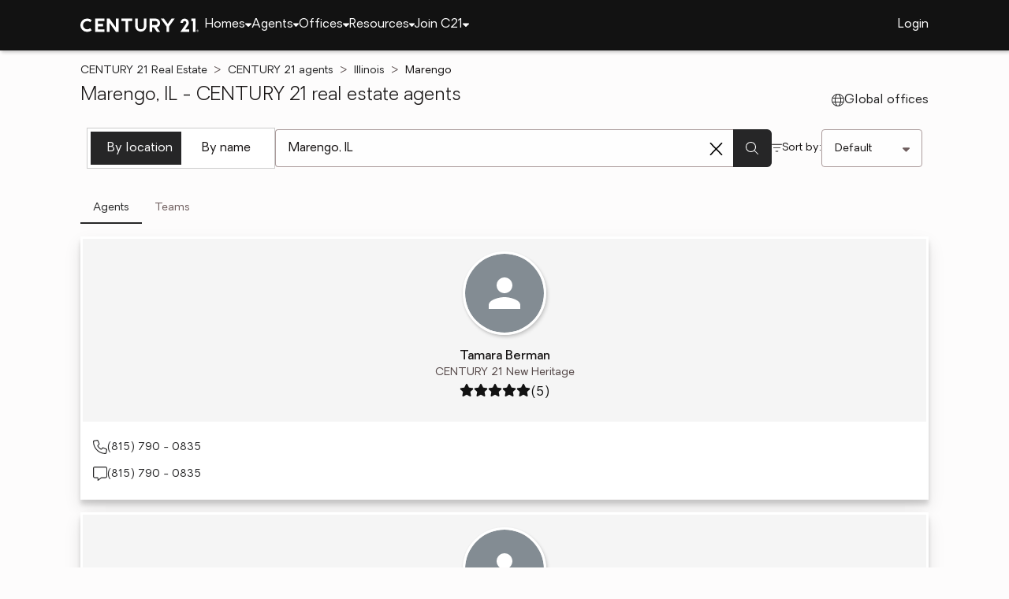

--- FILE ---
content_type: text/css
request_url: https://www.century21.com/assets/OfficeCarousel-CjY0njbd.css
body_size: 292
content:
.office-carousel{padding-top:32px}.office-carousel .heading{display:flex;align-items:center}.office-carousel .heading .title{flex:1 0 auto;font-family:var(--med);font-size:20px;padding-bottom:12px}.office-carousel .office-list{display:flex;gap:16px;padding-bottom:24px}.office-carousel .office-list li .any-office-card{height:fit-content;width:320px;max-width:320px}.office-carousel .office-list li:last-child{padding-right:8px}
